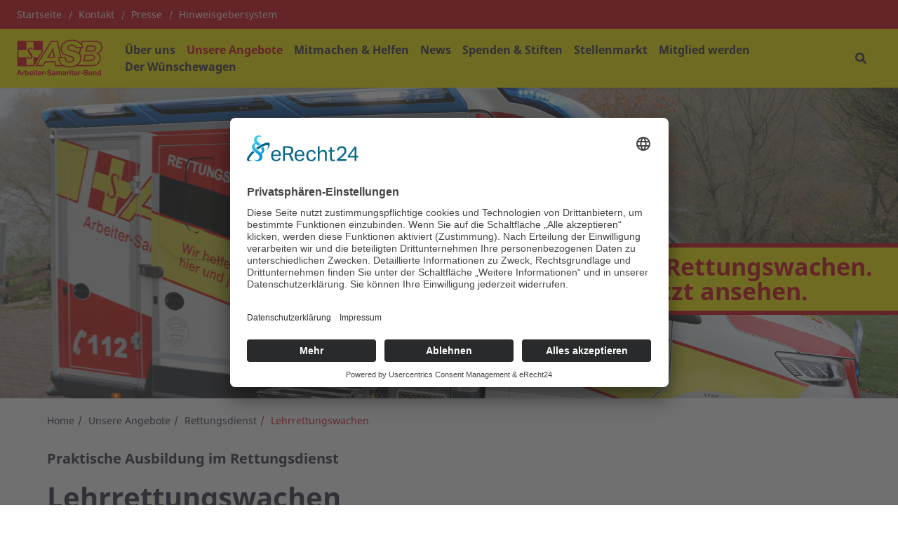

--- FILE ---
content_type: text/html; charset=UTF-8
request_url: https://www.asb-muenden.de/unsere-angebote/rettungsdienst/lehrrettungswachen
body_size: 12992
content:
<!DOCTYPE html>
<html lang="de" class="no-js">
<head>
    <meta http-equiv="X-UA-Compatible" content="IE=edge">
    <meta name="X-Frame-Options" content="DENY">
	<meta name="referrer" content="same-origin">

    
<title>Lehrrettungswachen | ASB Göttingen-Land</title>

<meta http-equiv="content-type" content="text/html; charset=UTF-8">
<meta name="description" content="Eine Lehrrettungswache ist eine Rettungswache, an der Auszubildende zum Notfallsanitäter den praktischen Teil ihrer Ausbildung durchführen.">
<meta name="msapplication-TileColor" content="#ffc40d">
<meta name="msapplication-TileImage" content="/packages/asb_bundesverband/themes/asb_bundesverband/images/icons/favicons/mstile-144x144.png">
<meta name="msapplication-config" content="/packages/asb_bundesverband/themes/asb_bundesverband/images/icons/favicons/browserconfig.xml">
<link rel="canonical" href="https://www.asb-muenden.de/unsere-angebote/rettungsdienst/lehrrettungswachen" />
<link rel="shortcut icon" type="image/x-icon" href="/packages/asb_bundesverband/themes/asb_bundesverband/images/icons/favicons/favicon.ico">
<link rel="shortcut icon" href="/packages/asb_bundesverband/themes/asb_bundesverband/images/icons/favicons/favicon.ico">
<link rel="icon" type="image/png" href="/packages/asb_bundesverband/themes/asb_bundesverband/images/icons/favicons/favicon-196x196.png" sizes="196x196">
<link rel="icon" type="image/png" href="/packages/asb_bundesverband/themes/asb_bundesverband/images/icons/favicons/favicon-160x160.png" sizes="160x160">
<link rel="icon" type="image/png" href="/packages/asb_bundesverband/themes/asb_bundesverband/images/icons/favicons/favicon-96x96.png" sizes="96x96">
<link rel="icon" type="image/png" href="/packages/asb_bundesverband/themes/asb_bundesverband/images/icons/favicons/favicon-16x16.png" sizes="16x16">
<link rel="icon" type="image/png" href="/packages/asb_bundesverband/themes/asb_bundesverband/images/icons/favicons/favicon-32x32.png" sizes="32x32">
<link rel="apple-touch-icon" sizes="152x152" href="/packages/asb_bundesverband/themes/asb_bundesverband/images/icons/favicons/apple-touch-icon-152x152.png">
<link rel="apple-touch-icon" sizes="144x144" href="/packages/asb_bundesverband/themes/asb_bundesverband/images/icons/favicons/apple-touch-icon-144x144.png">
<link rel="apple-touch-icon" sizes="120x120" href="/packages/asb_bundesverband/themes/asb_bundesverband/images/icons/favicons/apple-touch-icon-120x120.png">
<link rel="apple-touch-icon" sizes="114x114" href="/packages/asb_bundesverband/themes/asb_bundesverband/images/icons/favicons/apple-touch-icon-114x114.png">
<link rel="apple-touch-icon" sizes="76x76" href="/packages/asb_bundesverband/themes/asb_bundesverband/images/icons/favicons/apple-touch-icon-76x76.png">
<link rel="apple-touch-icon" sizes="72x72" href="/packages/asb_bundesverband/themes/asb_bundesverband/images/icons/favicons/apple-touch-icon-72x72.png">
<link rel="apple-touch-icon" sizes="60x60" href="/packages/asb_bundesverband/themes/asb_bundesverband/images/icons/favicons/apple-touch-icon-60x60.png">
<link rel="apple-touch-icon" sizes="57x57" href="/packages/asb_bundesverband/themes/asb_bundesverband/images/icons/favicons/apple-touch-icon-57x57.png">
<script>
    var CCM_DISPATCHER_FILENAME = "/index.php";
    var CCM_CID = 456;
    var CCM_EDIT_MODE = false;
    var CCM_ARRANGE_MODE = false;
    var CCM_IMAGE_PATH = "/concrete/images";
    var CCM_APPLICATION_URL = "https://www.asb-muenden.de";
    var CCM_REL = "";
    var CCM_ACTIVE_LOCALE = "de_DE";
    var CCM_USER_REGISTERED = false;
</script>

<script async src="/packages/automatic_email_obfuscator/js/vgnr.js?v=451"></script>
<link href="https://www.asb-muenden.de/ccm/system/css/layout/4?ccm_nocache=a8c5f5abb0daec1dc4bb431a0b64ae88d377f45e" rel="stylesheet" type="text/css" media="all" />
<link href="/packages/automatic_email_obfuscator/css/obfuscator.css?ccm_nocache=62a3ffe8649a433ed8b6631472332562f605b06d" rel="stylesheet" type="text/css" media="all" />
<link href="/concrete/css/fontawesome/all.css?ccm_nocache=a8c5f5abb0daec1dc4bb431a0b64ae88d377f45e" rel="stylesheet" type="text/css" media="all" />
<script src="/concrete/js/jquery.js?ccm_nocache=a8c5f5abb0daec1dc4bb431a0b64ae88d377f45e"></script>
<link href="/application/files/cache/css/e577ab209037a105ba28fd6f69bc5fba0a4d7139.css?ccm_nocache=a8c5f5abb0daec1dc4bb431a0b64ae88d377f45e" rel="stylesheet" type="text/css" media="all" data-source="/application/blocks/asb_search/view.css?ccm_nocache=49c80bb35abedc28829a5fbb6d7904816bf42234 /concrete/css/features/basics/frontend.css?ccm_nocache=a8c5f5abb0daec1dc4bb431a0b64ae88d377f45e /concrete/css/features/imagery/frontend.css?ccm_nocache=a8c5f5abb0daec1dc4bb431a0b64ae88d377f45e /concrete/css/features/social/frontend.css?ccm_nocache=a8c5f5abb0daec1dc4bb431a0b64ae88d377f45e" />
<script id="usercentrics-cmp" async data-eu-mode="true" data-settings-id="dSOR9SX6" src="https://app.eu.usercentrics.eu/browser-ui/latest/loader.js"></script>

<!-- Google tag (gtag.js) -->
<script async src="https://www.googletagmanager.com/gtag/js?id=G-T5XRQ03CY0"></script>
<script>
  window.dataLayer = window.dataLayer || [];
  function gtag(){dataLayer.push(arguments);}
  gtag('js', new Date());

  gtag('config', 'G-T5XRQ03CY0');
</script><meta property="og:site_name" content="Lehrrettungswachen | ASB Göttingen-Land" /><meta property="og:title" content="Lehrrettungswachen | ASB Göttingen-Land" /><meta property="og:description" content="Eine Lehrrettungswache ist eine Rettungswache, an der Auszubildende zum Notfallsanitäter den praktischen Teil ihrer Ausbildung durchführen." /><meta property="og:url" content="https://www.asb-muenden.de/unsere-angebote/rettungsdienst/lehrrettungswachen" /><meta property="og:image" content="https://www.asb-muenden.de/application/files/8616/5210/2433/IMG_5223_c5.jpg" />
    <link rel="stylesheet" type="text/css" href="/packages/asb_bundesverband/themes/asb_bundesverband/css/skins/default.css?v=46">
    <meta name="viewport" content="width=device-width, initial-scale=1.0">

    <script>
        if (navigator.userAgent.match(/IEMobile\/10\.0/)) {
            var msViewportStyle = document.createElement('style');
            msViewportStyle.appendChild(
                document.createTextNode(
                    '@-ms-viewport{width:auto!important}'
                )
            );
            document.querySelector('head').appendChild(msViewportStyle)
        }
    </script>
    <script src="/packages/asb_bundesverband/themes/asb_bundesverband/js/modernizr.js"></script>
</head>
<body style="zoom:1">

<div class="ccm-page ccm-page-id-456 page-type-service page-template-service   no-write">


<header>
    <div class="header asb-header">
        <div class="asb-top-nav shadow-sm">
                            <div class="asb-top-nav__top-header asb-top-header bg-red">
                    <div class="asb-top-header__start">
                        

    
    <ul class="asb-top-links">
        
            <li class="nav-first">

                <a href="https://www.asb-muenden.de/" >
                    Startseite                </a>
            </li>
        
            <li class="">

                <a href="https://www.asb-muenden.de/kontakt" >
                    Kontakt                </a>
            </li>
        
            <li class="">

                <a href="https://www.asb-muenden.de/presse" >
                    Presse                </a>
            </li>
        
            <li class="">

                <a href="https://www.asb-niedersachsen-hinweisgebersystem.org/" target="_blank">
                    Hinweisgebersystem                </a>
            </li>
            </ul>

                    </div>
                    <div class="asb-top-header__btn-box">
                                                                    </div>
                </div>
                        <div id="asb-navbar" class="js-asb-navbar asb-top-nav__bottom-header asb-navbar d-flex">
                <div class="asb-navbar__logo asb-logo hidden-in-text">
                    

        <a href="https://www.asb-muenden.de/" class="col-md-12 col-sm-12 d-flex no-padding" title="Zurück zur Startseite" aria-label="Zurück zur Startseite">
                <img src="/application/files/5317/0671/0873/ASB-Logo-Screen-Standard-RGB.svg" alt="Logo ASB Startseite Homepage 2024" class="ccm-svg" />    </a>

                </div>
                <div class="asb-navbar__right">
                    <div class="asb-navbar__navigation full-in-text">
                        

    
<span class="display-text-mode text-mode-style">[ Navigation beginnen ]</span><span class="display-text-mode text-mode-style"><a href="#end_nav">>>Navigation überspringen</a></span><nav class="asb-main-menu" id="menu" aria-label="Hauptspalte"><ul class="asb-main-menu__nav nav"><li class="asb-nav-item--sub-parent"><span class="asb-main-menu__next js-mm-next-btn" role="button" tabindex="0" aria-haspopup="true" aria-expanded="false" aria-controls="parent_302" data-id="parent_302">&Uuml;ber uns</span><div id="parent_302" class="asb-main-menu__sub-menu level-1"><div class="container-lg asb-main-menu__sub-menu-container gx-xl-7 g-xxl-4"><div class=asb-main-menu__sub-menu-title><a href="https://www.asb-muenden.de/ueber-uns" tabindex="-1" target="_self" class="asb-nav-item--sub-parent text-primary">&Uuml;ber uns</a><span class="asb-main-menu__sub-menu-close js-mm-close-btn" tabindex="-1" role="button" aria-label="Untermenü schließen"><span class="asb-close-label">Schließen</span><span class="asb-close"></span></span></div><ul><li class=""><a href="https://www.asb-muenden.de/ueber-uns/asb-leitbild" tabindex="-1" aria-label="ASB-Leitbild - Über uns" target="_self" class="asb-nav-item nav-item">ASB-Leitbild</a></li><li class=""><a href="https://www.asb-muenden.de/ueber-uns/vorstand" tabindex="-1" aria-label="Vorstand - Über uns" target="_self" class="asb-nav-item nav-item">Vorstand</a></li><li class=""><a href="https://www.asb-muenden.de/ueber-uns/geschaeftsfuehrung" tabindex="-1" aria-label="Gesch&auml;ftsf&uuml;hrung - Über uns" target="_self" class="asb-nav-item nav-item">Gesch&auml;ftsf&uuml;hrung</a></li><li class=""><a href="https://www.asb-muenden.de/ueber-uns/ansprechpartner" tabindex="-1" aria-label="Ansprechpartner - Über uns" target="_self" class="asb-nav-item nav-item">Ansprechpartner</a></li><li class=""><a href="https://www.asb-muenden.de/ueber-uns/unsere-standorte" tabindex="-1" aria-label="Unsere Standorte - Über uns" target="_self" class="asb-nav-item nav-item">Unsere Standorte</a></li><li class=""><a href="https://www.asb-muenden.de/ueber-uns/asb-auf-facebook" tabindex="-1" aria-label="ASB auf Facebook - Über uns" target="_self" class="asb-nav-item nav-item">ASB auf Facebook</a></li><li class=""><a href="https://www.asb-muenden.de/ueber-uns/geschichte-des-kreisverbandes" tabindex="-1" aria-label="Geschichte des Kreisverbandes - Über uns" target="_self" class="asb-nav-item nav-item">Geschichte des Kreisverbandes</a></li><li class=""><a href="https://www.asb-niedersachsen.org/ueber-uns/asb-gliederungen-niedersachsen" tabindex="-1" aria-label="Der ASB in Niedersachsen - Über uns" target="_blank" class="asb-nav-item nav-item">Der ASB in Niedersachsen</a></li><li class=""><a href="https://www.asb-muenden.de/ueber-uns/ASB-auf-Instagram" tabindex="-1" aria-label="ASB auf Instagram - Über uns" target="_self" class="asb-nav-item nav-item">ASB auf Instagram</a></li><li class=""><a href="https://www.asb-muenden.de/ueber-uns/beauftragte-nach-mpbetriebv" tabindex="-1" aria-label="Beauftragter nach MPBetreibV - Über uns" target="_self" class="asb-nav-item nav-item">Beauftragter nach MPBetreibV</a></li></ul></div></div></li><li class="nav-path-selected asb-nav-item--sub-parent"><span class="asb-main-menu__next js-mm-next-btn" role="button" tabindex="0" aria-haspopup="true" aria-expanded="false" aria-controls="parent_301" data-id="parent_301">Unsere Angebote</span><div id="parent_301" class="asb-main-menu__sub-menu level-1"><div class="container-lg asb-main-menu__sub-menu-container gx-xl-7 g-xxl-4"><div class=asb-main-menu__sub-menu-title><a href="https://www.asb-muenden.de/unsere-angebote" tabindex="-1" target="_self" class="nav-path-selected asb-nav-item--sub-parent text-primary">Unsere Angebote</a><span class="asb-main-menu__sub-menu-close js-mm-close-btn" tabindex="-1" role="button" aria-label="Untermenü schließen"><span class="asb-close-label">Schließen</span><span class="asb-close"></span></span></div><ul><li class="asb-nav-item--sub-parent"><a href="https://www.asb-muenden.de/unsere-angebote/erste-hilfe" tabindex="-1" target="_self" class="asb-nav-item nav-item asb-nav-item--sub-parent">Erste Hilfe</a><span class="asb-main-menu__next js-mm-next-btn"  role="button" tabindex="-1" aria-haspopup="true" aria-expanded="false" aria-controls="parent_320" data-id="parent_320" aria-label="Unterseite Erste Hilfe"></span><div id="parent_320" class="asb-main-menu__sub-menu level-2"><div class="container-lg asb-main-menu__sub-menu-container gx-xl-7 g-xxl-4"><div class=asb-main-menu__sub-menu-title><div class="asb-main-menu__back js-mm-back-btn" role="button" aria-label="Zurück zum Menü Unsere Angebote" tabindex="-1"  aria-haspopup="true" aria-expanded="false" aria-controls="parent_320" data-id="parent_320" data-parent="parent_301"></div><a href="https://www.asb-muenden.de/unsere-angebote/erste-hilfe" tabindex="-1" target="_self" class="asb-nav-item--sub-parent text-primary">Erste Hilfe</a><span class="asb-main-menu__sub-menu-close js-mm-close-btn" tabindex="-1" role="button" aria-label="Untermenü schließen"><span class="asb-close-label">Schließen</span><span class="asb-close"></span></span></div><ul><li class=""><a href="https://www.asb-muenden.de/unsere-angebote/erste-hilfe/erste-hilfe-aus-und-weiterbildungsangebot" tabindex="-1" aria-label="Aus- und Weiterbildungsangebot - Erste Hilfe" target="_self" class="asb-nav-item nav-item">Aus- und Weiterbildungsangebot</a></li><li class=""><a href="https://www.asb-muenden.de/unsere-angebote/erste-hilfe/erste-hilfe-fuer-betriebe" tabindex="-1" aria-label="Erste Hilfe f&uuml;r Betriebe - Erste Hilfe" target="_self" class="asb-nav-item nav-item">Erste Hilfe f&uuml;r Betriebe</a></li><li class=""><a href="https://www.asb-muenden.de/unsere-angebote/erste-hilfe/erste-hilfe-grundlehrgang" tabindex="-1" aria-label="Erste-Hilfe-Grundlehrgang - Erste Hilfe" target="_self" class="asb-nav-item nav-item">Erste-Hilfe-Grundlehrgang</a></li><li class=""><a href="https://www.asb-muenden.de/unsere-angebote/erste-hilfe/erste-hilfe-training-individuelle-lehrgaenge" tabindex="-1" aria-label="Erste Hilfe individuell / fresh up - Erste Hilfe" target="_self" class="asb-nav-item nav-item">Erste Hilfe individuell / fresh up</a></li><li class=""><a href="https://www.asb-muenden.de/unsere-angebote/erste-hilfe/erste-hilfe-am-kind" tabindex="-1" aria-label="Erste Hilfe am Kind - Erste Hilfe" target="_self" class="asb-nav-item nav-item">Erste Hilfe am Kind</a></li><li class=""><a href="https://www.asb-muenden.de/unsere-angebote/erste-hilfe/erste-hilfe-am-hund" tabindex="-1" aria-label="Erste Hilfe am Hund - Erste Hilfe" target="_self" class="asb-nav-item nav-item">Erste Hilfe am Hund</a></li><li class=""><a href="https://www.asb-muenden.de/unsere-angebote/erste-hilfe/kinder-lernen-erste-hilfe" tabindex="-1" aria-label="Kinder lernen Erste Hilfe - Erste Hilfe" target="_self" class="asb-nav-item nav-item">Kinder lernen Erste Hilfe</a></li><li class=""><a href="https://www.asb-muenden.de/unsere-angebote/erste-hilfe/historisches-zur-erste-hilfe-und-notfallausbildung" tabindex="-1" aria-label="Historisches zur Erste Hilfe- und Notfallausbildung - Erste Hilfe" target="_self" class="asb-nav-item nav-item">Historisches zur Erste Hilfe- und Notfallausbildung</a></li></ul></div></div></li><li class="asb-nav-item--sub-parent"><a href="https://www.asb-muenden.de/unsere-angebote/hausnotruf" tabindex="-1" target="_self" class="asb-nav-item nav-item asb-nav-item--sub-parent">Hausnotruf</a><span class="asb-main-menu__next js-mm-next-btn"  role="button" tabindex="-1" aria-haspopup="true" aria-expanded="false" aria-controls="parent_323" data-id="parent_323" aria-label="Unterseite Hausnotruf"></span><div id="parent_323" class="asb-main-menu__sub-menu level-2"><div class="container-lg asb-main-menu__sub-menu-container gx-xl-7 g-xxl-4"><div class=asb-main-menu__sub-menu-title><div class="asb-main-menu__back js-mm-back-btn" role="button" aria-label="Zurück zum Menü Unsere Angebote" tabindex="-1"  aria-haspopup="true" aria-expanded="false" aria-controls="parent_323" data-id="parent_323" data-parent="parent_301"></div><a href="https://www.asb-muenden.de/unsere-angebote/hausnotruf" tabindex="-1" target="_self" class="asb-nav-item--sub-parent text-primary">Hausnotruf</a><span class="asb-main-menu__sub-menu-close js-mm-close-btn" tabindex="-1" role="button" aria-label="Untermenü schließen"><span class="asb-close-label">Schließen</span><span class="asb-close"></span></span></div><ul><li class=""><a href="https://www.asb-muenden.de/unsere-angebote/hausnotruf/hausnotruf-stationaer" tabindex="-1" aria-label="Hausnotruf station&auml;r - Hausnotruf" target="_self" class="asb-nav-item nav-item">Hausnotruf station&auml;r</a></li><li class=""><a href="https://www.asb-muenden.de/unsere-angebote/hausnotruf/hausnotruf-mobil-nemo" tabindex="-1" aria-label="Hausnotruf mobil - Nemo - Hausnotruf" target="_self" class="asb-nav-item nav-item">Hausnotruf mobil - Nemo</a></li></ul></div></div></li><li class=""><a href="https://www.asb-muenden.de/unsere-angebote/katastrophenschutz" tabindex="-1" aria-label="Katastrophenschutz - Unsere Angebote" target="_self" class="asb-nav-item nav-item">Katastrophenschutz</a></li><li class="asb-nav-item--sub-parent"><a href="https://www.asb-muenden.de/unsere-angebote/kindertagesstaette" tabindex="-1" target="_self" class="asb-nav-item nav-item asb-nav-item--sub-parent">Kindertagesst&auml;tte</a><span class="asb-main-menu__next js-mm-next-btn"  role="button" tabindex="-1" aria-haspopup="true" aria-expanded="false" aria-controls="parent_325" data-id="parent_325" aria-label="Unterseite Kindertagesst&auml;tte"></span><div id="parent_325" class="asb-main-menu__sub-menu level-2"><div class="container-lg asb-main-menu__sub-menu-container gx-xl-7 g-xxl-4"><div class=asb-main-menu__sub-menu-title><div class="asb-main-menu__back js-mm-back-btn" role="button" aria-label="Zurück zum Menü Unsere Angebote" tabindex="-1"  aria-haspopup="true" aria-expanded="false" aria-controls="parent_325" data-id="parent_325" data-parent="parent_301"></div><a href="https://www.asb-muenden.de/unsere-angebote/kindertagesstaette" tabindex="-1" target="_self" class="asb-nav-item--sub-parent text-primary">Kindertagesst&auml;tte</a><span class="asb-main-menu__sub-menu-close js-mm-close-btn" tabindex="-1" role="button" aria-label="Untermenü schließen"><span class="asb-close-label">Schließen</span><span class="asb-close"></span></span></div><ul><li class=""><a href="https://www.asb-muenden.de/unsere-angebote/kindertagesstaette/einblicke-unsere-kita" tabindex="-1" aria-label="Einblicke in unsere Kita - Kindertagesstätte" target="_self" class="asb-nav-item nav-item">Einblicke in unsere Kita</a></li><li class=""><a href="https://www.asb-muenden.de/unsere-angebote/kindertagesstaette/unsere-krippe" tabindex="-1" aria-label="Unsere Krippe - Kindertagesstätte" target="_self" class="asb-nav-item nav-item">Unsere Krippe</a></li><li class=""><a href="https://www.asb-muenden.de/unsere-angebote/kindertagesstaette/kitalu-unsere-oeffnungszeiten" tabindex="-1" aria-label="Kita und Krippe - unsere &Ouml;ffnungszeiten - Kindertagesstätte" target="_self" class="asb-nav-item nav-item">Kita und Krippe - unsere &Ouml;ffnungszeiten</a></li><li class=""><a href="https://www.asb-muenden.de/unsere-angebote/kindertagesstaette/grundsaetze-der-paedagogischen-arbeit" tabindex="-1" aria-label="Grunds&auml;tze der p&auml;dagogischen Arbeit - Kindertagesstätte" target="_self" class="asb-nav-item nav-item">Grunds&auml;tze der p&auml;dagogischen Arbeit</a></li><li class=""><a href="https://www.asb-muenden.de/unsere-angebote/kindertagesstaette/ziele-unserer-paedagogischen-arbeit" tabindex="-1" aria-label="Ziele unserer p&auml;dagogischen Arbeit - Kindertagesstätte" target="_self" class="asb-nav-item nav-item">Ziele unserer p&auml;dagogischen Arbeit</a></li><li class=""><a href="https://www.asb-muenden.de/unsere-angebote/kindertagesstaette/integration-der-kitalu" tabindex="-1" aria-label="Integration in der KitaLu - Kindertagesstätte" target="_self" class="asb-nav-item nav-item">Integration in der KitaLu</a></li><li class=""><a href="https://www.asb-muenden.de/unsere-angebote/kindertagesstaette/generationsuebergreifendes-erleben" tabindex="-1" aria-label="Generations&uuml;bergreifendes Erleben - Kindertagesstätte" target="_self" class="asb-nav-item nav-item">Generations&uuml;bergreifendes Erleben</a></li><li class=""><a href="https://www.asb-muenden.de/unsere-angebote/kindertagesstaette/infos-zur-voranmeldung-kita-und-krippe" tabindex="-1" aria-label="Infos zur Voranmeldung in Kita und Krippe - Kindertagesstätte" target="_self" class="asb-nav-item nav-item">Infos zur Voranmeldung in Kita und Krippe</a></li></ul></div></div></li><li class=""><a href="https://www.asb-muenden.de/unsere-angebote/qualifizierter-krankentransport" tabindex="-1" aria-label="Qualifizierter Krankentransport - Unsere Angebote" target="_self" class="asb-nav-item nav-item">Qualifizierter Krankentransport</a></li><li class="nav-path-selected asb-nav-item--sub-parent"><a href="https://www.asb-muenden.de/unsere-angebote/rettungsdienst" tabindex="-1" target="_self" class="asb-nav-item nav-item nav-path-selected asb-nav-item--sub-parent">Rettungsdienst</a><span class="asb-main-menu__next js-mm-next-btn"  role="button" tabindex="-1" aria-haspopup="true" aria-expanded="false" aria-controls="parent_327" data-id="parent_327" aria-label="Unterseite Rettungsdienst"></span><div id="parent_327" class="asb-main-menu__sub-menu level-2"><div class="container-lg asb-main-menu__sub-menu-container gx-xl-7 g-xxl-4"><div class=asb-main-menu__sub-menu-title><div class="asb-main-menu__back js-mm-back-btn" role="button" aria-label="Zurück zum Menü Unsere Angebote" tabindex="-1"  aria-haspopup="true" aria-expanded="false" aria-controls="parent_327" data-id="parent_327" data-parent="parent_301"></div><a href="https://www.asb-muenden.de/unsere-angebote/rettungsdienst" tabindex="-1" target="_self" class="nav-path-selected asb-nav-item--sub-parent text-primary">Rettungsdienst</a><span class="asb-main-menu__sub-menu-close js-mm-close-btn" tabindex="-1" role="button" aria-label="Untermenü schließen"><span class="asb-close-label">Schließen</span><span class="asb-close"></span></span></div><ul><li class=""><a href="https://www.asb-muenden.de/unsere-angebote/rettungsdienst/unsere-rettungswachen" tabindex="-1" aria-label="Unsere Rettungswachen - Rettungsdienst" target="_self" class="asb-nav-item nav-item">Unsere Rettungswachen</a></li><li class=""><a href="https://www.asb-muenden.de/unsere-angebote/rettungsdienst/rettungswache-friedland" tabindex="-1" aria-label="Rettungswache Friedland - Rettungsdienst" target="_self" class="asb-nav-item nav-item">Rettungswache Friedland</a></li><li class=""><a href="https://www.asb-muenden.de/unsere-angebote/rettungsdienst/rettungswache-dransfeld" tabindex="-1" aria-label="Rettungswache Dransfeld - Rettungsdienst" target="_self" class="asb-nav-item nav-item">Rettungswache Dransfeld</a></li><li class=""><a href="https://www.asb-muenden.de/unsere-angebote/rettungsdienst/rettungswache-uschlag" tabindex="-1" aria-label="Rettungswache Uschlag - Rettungsdienst" target="_self" class="asb-nav-item nav-item">Rettungswache Uschlag</a></li><li class=""><a href="https://www.asb-muenden.de/unsere-angebote/rettungsdienst/rettungswache-hann-muenden" tabindex="-1" aria-label="Rettungswache Hann. M&uuml;nden - Rettungsdienst" target="_self" class="asb-nav-item nav-item">Rettungswache Hann. M&uuml;nden</a></li><li class="nav-selected nav-path-selected"><a href="https://www.asb-muenden.de/unsere-angebote/rettungsdienst/lehrrettungswachen" tabindex="-1" aria-label="Lehrrettungswachen - Rettungsdienst" target="_self" class="asb-nav-item nav-item nav-selected nav-path-selected">Lehrrettungswachen</a></li><li class=""><a href="https://www.asb-muenden.de/unsere-angebote/rettungsdienst/ausbildung-zum-notfallsanitaeter-wm" tabindex="-1" aria-label="Ausbildung zum Notfallsanit&auml;ter (m/w/d) - Rettungsdienst" target="_self" class="asb-nav-item nav-item">Ausbildung zum Notfallsanit&auml;ter (m/w/d)</a></li><li class=""><a href="https://www.asb-muenden.de/unsere-angebote/rettungsdienst/ausbildung-fuer-den-rettungsdienst" tabindex="-1" aria-label="Ausbildung f&uuml;r den Rettungsdienst - Rettungsdienst" target="_self" class="asb-nav-item nav-item">Ausbildung f&uuml;r den Rettungsdienst</a></li></ul></div></div></li><li class="asb-nav-item--sub-parent"><a href="https://www.asb-muenden.de/unsere-angebote/sanitaetsdienst" tabindex="-1" target="_self" class="asb-nav-item nav-item asb-nav-item--sub-parent">Sanit&auml;tsdienst</a><span class="asb-main-menu__next js-mm-next-btn"  role="button" tabindex="-1" aria-haspopup="true" aria-expanded="false" aria-controls="parent_329" data-id="parent_329" aria-label="Unterseite Sanit&auml;tsdienst"></span><div id="parent_329" class="asb-main-menu__sub-menu level-2"><div class="container-lg asb-main-menu__sub-menu-container gx-xl-7 g-xxl-4"><div class=asb-main-menu__sub-menu-title><div class="asb-main-menu__back js-mm-back-btn" role="button" aria-label="Zurück zum Menü Unsere Angebote" tabindex="-1"  aria-haspopup="true" aria-expanded="false" aria-controls="parent_329" data-id="parent_329" data-parent="parent_301"></div><a href="https://www.asb-muenden.de/unsere-angebote/sanitaetsdienst" tabindex="-1" target="_self" class="asb-nav-item--sub-parent text-primary">Sanit&auml;tsdienst</a><span class="asb-main-menu__sub-menu-close js-mm-close-btn" tabindex="-1" role="button" aria-label="Untermenü schließen"><span class="asb-close-label">Schließen</span><span class="asb-close"></span></span></div><ul><li class=""><a href="https://www.asb-muenden.de/unsere-angebote/sanitaetsdienst/sanitaetsdienst-anfrage" tabindex="-1" aria-label="Sanit&auml;tsdienst-Anfrage - Sanitätsdienst" target="_self" class="asb-nav-item nav-item">Sanit&auml;tsdienst-Anfrage</a></li><li class=""><a href="https://www.asb-muenden.de/unsere-angebote/sanitaetsdienst/ausbildung-fuer-den-sanitaetsdienst" tabindex="-1" aria-label="Ausbildung f&uuml;r den Sanit&auml;tsdienst - Sanitätsdienst" target="_self" class="asb-nav-item nav-item">Ausbildung f&uuml;r den Sanit&auml;tsdienst</a></li></ul></div></div></li><li class=""><a href="https://www.asb-muenden.de/unsere-angebote/schnell-einsatz-gruppe-seg" tabindex="-1" aria-label="Schnell-Einsatz-Gruppe (SEG) - Unsere Angebote" target="_self" class="asb-nav-item nav-item">Schnell-Einsatz-Gruppe (SEG)</a></li><li class="asb-nav-item--sub-parent"><a href="https://www.asb-muenden.de/unsere-angebote/tagespflege" tabindex="-1" target="_self" class="asb-nav-item nav-item asb-nav-item--sub-parent">Tagespflege</a><span class="asb-main-menu__next js-mm-next-btn"  role="button" tabindex="-1" aria-haspopup="true" aria-expanded="false" aria-controls="parent_332" data-id="parent_332" aria-label="Unterseite Tagespflege"></span><div id="parent_332" class="asb-main-menu__sub-menu level-2"><div class="container-lg asb-main-menu__sub-menu-container gx-xl-7 g-xxl-4"><div class=asb-main-menu__sub-menu-title><div class="asb-main-menu__back js-mm-back-btn" role="button" aria-label="Zurück zum Menü Unsere Angebote" tabindex="-1"  aria-haspopup="true" aria-expanded="false" aria-controls="parent_332" data-id="parent_332" data-parent="parent_301"></div><a href="https://www.asb-muenden.de/unsere-angebote/tagespflege" tabindex="-1" target="_self" class="asb-nav-item--sub-parent text-primary">Tagespflege</a><span class="asb-main-menu__sub-menu-close js-mm-close-btn" tabindex="-1" role="button" aria-label="Untermenü schließen"><span class="asb-close-label">Schließen</span><span class="asb-close"></span></span></div><ul><li class=""><a href="https://www.asb-muenden.de/unsere-angebote/tagespflege/tagespflege-lutterberg" tabindex="-1" aria-label="Tagespflege Lutterberg - Tagespflege" target="_self" class="asb-nav-item nav-item">Tagespflege Lutterberg</a></li><li class=""><a href="https://www.asb-muenden.de/unsere-angebote/tagespflege/tagespflege-dransfeld" tabindex="-1" aria-label="Tagespflege Dransfeld - Tagespflege" target="_self" class="asb-nav-item nav-item">Tagespflege Dransfeld</a></li><li class=""><a href="https://www.asb-muenden.de/unsere-angebote/tagespflege/tagespflege-hann-muenden" tabindex="-1" aria-label="Tagespflege Hann. M&uuml;nden - Tagespflege" target="_self" class="asb-nav-item nav-item">Tagespflege Hann. M&uuml;nden</a></li></ul></div></div></li><li class=""><a href="https://www.asb-muenden.de/unsere-angebote/arbeiter-samariter-jugend-asj" tabindex="-1" aria-label="Arbeiter-Samariter-Jugend (ASJ) - Unsere Angebote" target="_self" class="asb-nav-item nav-item">Arbeiter-Samariter-Jugend (ASJ)</a></li><li class=""><a href="https://www.asb-muenden.de/unsere-angebote/hauptgeschaeftsstelle-hann-muenden" tabindex="-1" aria-label="Hauptgesch&auml;ftsstelle Hann. M&uuml;nden - Unsere Angebote" target="_self" class="asb-nav-item nav-item">Hauptgesch&auml;ftsstelle Hann. M&uuml;nden</a></li></ul></div></div></li><li class="asb-nav-item--sub-parent"><span class="asb-main-menu__next js-mm-next-btn" role="button" tabindex="0" aria-haspopup="true" aria-expanded="false" aria-controls="parent_299" data-id="parent_299">Mitmachen &amp; Helfen</span><div id="parent_299" class="asb-main-menu__sub-menu level-1"><div class="container-lg asb-main-menu__sub-menu-container gx-xl-7 g-xxl-4"><div class=asb-main-menu__sub-menu-title><a href="https://www.asb-muenden.de/mitmachen-helfen" tabindex="-1" target="_self" class="asb-nav-item--sub-parent text-primary">Mitmachen &amp; Helfen</a><span class="asb-main-menu__sub-menu-close js-mm-close-btn" tabindex="-1" role="button" aria-label="Untermenü schließen"><span class="asb-close-label">Schließen</span><span class="asb-close"></span></span></div><ul><li class=""><a href="https://www.asb-muenden.de/mitmachen-helfen/mitgliedschaft" tabindex="-1" aria-label="Mitgliedschaft - Mitmachen & Helfen" target="_self" class="asb-nav-item nav-item">Mitgliedschaft</a></li><li class=""><a href="https://www.asb-muenden.de/mitmachen-helfen/freiwilliges-engagement" tabindex="-1" aria-label="Freiwilliges Engagement - Mitmachen & Helfen" target="_self" class="asb-nav-item nav-item">Freiwilliges Engagement</a></li><li class="asb-nav-item--sub-parent"><a href="https://www.asb-muenden.de/mitmachen-helfen/freiwilliges-soziales-jahr" tabindex="-1" target="_self" class="asb-nav-item nav-item asb-nav-item--sub-parent">Freiwilliges Soziales Jahr</a><span class="asb-main-menu__next js-mm-next-btn"  role="button" tabindex="-1" aria-haspopup="true" aria-expanded="false" aria-controls="parent_342" data-id="parent_342" aria-label="Unterseite Freiwilliges Soziales Jahr"></span><div id="parent_342" class="asb-main-menu__sub-menu level-2"><div class="container-lg asb-main-menu__sub-menu-container gx-xl-7 g-xxl-4"><div class=asb-main-menu__sub-menu-title><div class="asb-main-menu__back js-mm-back-btn" role="button" aria-label="Zurück zum Menü Mitmachen & Helfen" tabindex="-1"  aria-haspopup="true" aria-expanded="false" aria-controls="parent_342" data-id="parent_342" data-parent="parent_299"></div><a href="https://www.asb-muenden.de/mitmachen-helfen/freiwilliges-soziales-jahr" tabindex="-1" target="_self" class="asb-nav-item--sub-parent text-primary">Freiwilliges Soziales Jahr</a><span class="asb-main-menu__sub-menu-close js-mm-close-btn" tabindex="-1" role="button" aria-label="Untermenü schließen"><span class="asb-close-label">Schließen</span><span class="asb-close"></span></span></div><ul><li class=""><a href="https://www.asb-muenden.de/mitmachen-helfen/freiwilliges-soziales-jahr/fsj-bewerbung" tabindex="-1" aria-label="FSJ-Bewerbung - Freiwilliges Soziales Jahr" target="_self" class="asb-nav-item nav-item">FSJ-Bewerbung</a></li></ul></div></div></li></ul></div></div></li><li class=""><a href="https://www.asb-muenden.de/news" tabindex="0" target="_self" class="asb-nav-item nav-item">News</a></li><li class="asb-nav-item--sub-parent"><span class="asb-main-menu__next js-mm-next-btn" role="button" tabindex="0" aria-haspopup="true" aria-expanded="false" aria-controls="parent_303" data-id="parent_303">Spenden &amp; Stiften</span><div id="parent_303" class="asb-main-menu__sub-menu level-1"><div class="container-lg asb-main-menu__sub-menu-container gx-xl-7 g-xxl-4"><div class=asb-main-menu__sub-menu-title><a href="https://www.asb-muenden.de/spenden-stiften" tabindex="-1" target="_self" class="asb-nav-item--sub-parent text-primary">Spenden &amp; Stiften</a><span class="asb-main-menu__sub-menu-close js-mm-close-btn" tabindex="-1" role="button" aria-label="Untermenü schließen"><span class="asb-close-label">Schließen</span><span class="asb-close"></span></span></div><ul><li class=""><a href="https://www.asb-muenden.de/spenden-stiften/spenden-vor-ort" tabindex="-1" aria-label="Spenden vor Ort - Spenden & Stiften" target="_self" class="asb-nav-item nav-item">Spenden vor Ort</a></li><li class=""><a href="https://www.asb-muenden.de/spenden-stiften/zeit-spenden" tabindex="-1" aria-label="Zeit spenden - Spenden & Stiften" target="_self" class="asb-nav-item nav-item">Zeit spenden</a></li></ul></div></div></li><li class=""><a href="https://www.asb-muenden.de/stellenmarkt" tabindex="0" target="_self" class="asb-nav-item nav-item">Stellenmarkt</a></li><li class=""><a href="https://www.asb.de/mitglied-werden/mitgliedsantrag-asb" tabindex="0" target="_blank" class="asb-nav-item nav-item">Mitglied werden</a></li><li class=""><a href="https://www.asb-niedersachsen.org/der-wuenschewagen" tabindex="0" target="_blank" class="asb-nav-item nav-item">Der W&uuml;nschewagen</a></li></ul></nav><span class="display-text-mode text-mode-style" id="end_nav">[ Navigation beenden ]</span><script>
    $('.asb-navbar').addClass('asb-navbar--yellow-bg')
    $('.asb-top-nav').addClass('asb-top-nav--yellow')
    $('.asb-navbar').removeClass('asb-navbar--dark-dd')
</script>

                    </div>
                    <div class="asb-navbar__actions">
                        
                        <div class="asb-navbar__btn-box">

    
<div id="asb-search-form-26342" class="asb-search-form">
            <button type="button"
                aria-label="Suchformular"
                class="search-btn"
                aria-haspopup="true"
                aria-controls="asb-search-form-wrapper-26342"
                aria-expanded="false"
        ></button>
            <form id="asb-search-form-wrapper-26342" class="search-form form-horizontal"
          enctype="multipart/form-data"
          action="https://www.asb-muenden.de/suche"          method="post"
          role="search"
          aria-label="Suchformular"
    >
                            <button
                    type="button"
                    class="search-close"
                    aria-label="Schließen"
            >Schließen</button>
                                <fieldset class="form-header">
            <legend id="search_input_text_legend_26342" class="sr-only">Suchfeld</legend>
            <div class="form-group">
                <input type="text" id="search_input_text_26342" name="search_input_text" value="" data-content="Bitte geben Sie einen Suchbegriff ein" data-services="Bitte geben Sie eine PLZ an" role="searchbox" aria-labelledby="search_input_text_legend_26342" aria-description="Suchergebnisse werden auf https://www.asb-muenden.de/suche angezeigt." class="input-fields search-input-text form-control ccm-input-text" />                <button type="submit" class="search-button">
                  <span class="sr-only">Suchen</span>
                </button>
            </div>
        </fieldset>
        <fieldset class="search-type-choice  d-none"
            aria-hidden="true">
            <legend class="sr-only">Bitte wählen Sie aus, wonach Sie suchen möchten: Stichwort oder PLZ.</legend>
            <div class="radio-inline">
                <label>
                    <input type="radio" name="searchMode" value="0" class="form-check-input" checked="checked" />                    <span class="radio-btn"></span>
                    Alle Inhalte                </label>
            </div>
            <div class="radio-inline">
                <label>
                    <input type="radio" name="searchMode" value="1" class="form-check-input" />                    <span class="radio-btn"></span>
                    Dienstleistungen                </label>
            </div>
        </fieldset>
        <fieldset class="search-services-choice"
            >
            <legend>Wählen Sie bitte eine Kategorie aus</legend>
                                                    <div class="row">
                                        <div class="col-sm-6">
                                <div class="checkbox">
                    <label>
                                                <input type="checkbox" name="services[]" class="form-check-input" value="5oXC8GABCeVEM9hWZ4Qn" />                        <span class="check-btn"></span>
                        Sanitätsdienst bei Veranstaltungen</label>
                </div>
                                    </div>
                                                                        <div class="col-sm-6">
                                <div class="checkbox">
                    <label>
                                                <input type="checkbox" name="services[]" class="form-check-input" value="64XC8GABCeVEM9hWZ4Qn" />                        <span class="check-btn"></span>
                        Rettungsdienst und Katastrophenschutz</label>
                </div>
                                    </div>
                                            </div>
                                                                            <div class="row">
                                        <div class="col-sm-6">
                                <div class="checkbox">
                    <label>
                                                <input type="checkbox" name="services[]" class="form-check-input" value="5YXC8GABCeVEM9hWZ4Qn" />                        <span class="check-btn"></span>
                        Auslandshilfe</label>
                </div>
                                    </div>
                                                                        <div class="col-sm-6">
                                <div class="checkbox">
                    <label>
                                                <input type="checkbox" name="services[]" class="form-check-input" value="6oXC8GABCeVEM9hWZ4Qn" />                        <span class="check-btn"></span>
                        Hausnotruf</label>
                </div>
                                    </div>
                                            </div>
                                                                            <div class="row">
                                        <div class="col-sm-6">
                                <div class="checkbox">
                    <label>
                                                <input type="checkbox" name="services[]" class="form-check-input" value="F5QiInUBA9kQNEPAr5wl" />                        <span class="check-btn"></span>
                        Erste-Hilfe-Kurse</label>
                </div>
                                    </div>
                                                                        <div class="col-sm-6">
                                <div class="checkbox">
                    <label>
                                                <input type="checkbox" name="services[]" class="form-check-input" value="5IXC8GABCeVEM9hWZ4Qn" />                        <span class="check-btn"></span>
                        Pflege</label>
                </div>
                                    </div>
                                            </div>
                                                                            <div class="row">
                                        <div class="col-sm-6">
                                <div class="checkbox">
                    <label>
                                                <input type="checkbox" name="services[]" class="form-check-input" value="3IXC8GABCeVEM9hWZ4Qn" />                        <span class="check-btn"></span>
                        Wünschewagen</label>
                </div>
                                    </div>
                                                                        <div class="col-sm-6">
                                <div class="checkbox">
                    <label>
                                                <input type="checkbox" name="services[]" class="form-check-input" value="6YXC8GABCeVEM9hWZ4Qn" />                        <span class="check-btn"></span>
                        Freiwilliges Engagement/Ehrenamt</label>
                </div>
                                    </div>
                                            </div>
                                                                            <div class="row">
                                        <div class="col-sm-6">
                                <div class="checkbox">
                    <label>
                                                <input type="checkbox" name="services[]" class="form-check-input" value="4oXC8GABCeVEM9hWZ4Qn" />                        <span class="check-btn"></span>
                        Geschäfts- und Beratungsstellen</label>
                </div>
                                    </div>
                                                                        <div class="col-sm-6">
                                <div class="checkbox">
                    <label>
                                                <input type="checkbox" name="services[]" class="form-check-input" value="4YXC8GABCeVEM9hWZ4Qn" />                        <span class="check-btn"></span>
                        Kinder- und Jugendhilfe</label>
                </div>
                                    </div>
                                            </div>
                                                                            <div class="row">
                                        <div class="col-sm-6">
                                <div class="checkbox">
                    <label>
                                                <input type="checkbox" name="services[]" class="form-check-input" value="2IXC8GABCeVEM9hWZ4Qn" />                        <span class="check-btn"></span>
                        Integration</label>
                </div>
                                    </div>
                                                                        <div class="col-sm-6">
                                <div class="checkbox">
                    <label>
                                                <input type="checkbox" name="services[]" class="form-check-input" value="34XC8GABCeVEM9hWZ4Qn" />                        <span class="check-btn"></span>
                        Hilfe für Menschen mit Behinderung</label>
                </div>
                                    </div>
                                            </div>
                                                                            <div class="row">
                                        <div class="col-sm-6">
                                <div class="checkbox">
                    <label>
                                                <input type="checkbox" name="services[]" class="form-check-input" value="2YXC8GABCeVEM9hWZ4Qn" />                        <span class="check-btn"></span>
                        Essen auf Rädern</label>
                </div>
                                    </div>
                                             </div>
            </fieldset>
    </form>
</div>

</div>
                                            
                        <div class="asb-navbar__btn-box">
                            <div class="asb-menu-icon fs-2 d-xl-none d-block js-asb-menu-icon">
                                <i class="fas fa-bars"></i>
                            </div>
                        </div>

                    </div>
                </div>
            </div>
        </div>
        <div class="container-fluid g-0">
                    </div>
                    <div class="container-fluid g-0 fixed-height asb-top-nav-image-wrapper">
                

    
<div class="asb-header-image">
    <div class="asb-header-image__thumbnail">
        <picture><!--[if IE 9]><video style='display: none;'><![endif]--><source srcset="/application/files/7516/9226/7948/IMG_1903_RW_Header_Titel_c5.jpg" media="(min-width: 1171px)" width="2500" height="866" /><source srcset="https://www.asb-muenden.de/application/files/thumbnails/large/7516/9226/7948/IMG_1903_RW_Header_Titel_c5.jpg" media="(min-width: 992px)" width="2500" height="866" /><source srcset="https://www.asb-muenden.de/application/files/thumbnails/medium/7516/9226/7948/IMG_1903_RW_Header_Titel_c5.jpg" media="(min-width: 768px)" width="2500" height="866" /><source srcset="https://www.asb-muenden.de/application/files/thumbnails/small/7516/9226/7948/IMG_1903_RW_Header_Titel_c5.jpg" media="(min-width: 100px)" width="2500" height="866" /><!--[if IE 9]></video><![endif]--><img src="/application/files/7516/9226/7948/IMG_1903_RW_Header_Titel_c5.jpg" alt="Rettungswagen, ASB-Kreisverband Göttingen-Land, Titel, Header" class="img-fluid" fetchpriority="high" /></picture>    </div>
    <div class="asb-header-image__links  asb-header-image__links--internal-page">
                            <div class="asb-header-image__slogan">
                <a href="https://www.asb-muenden.de/unsere-angebote/rettungsdienst/unsere-rettungswachen" title="Unsere Rettungswachen. Jetzt ansehen.">
                    <span>Unsere Rettungswachen. Jetzt ansehen.</span>
                </a>
            </div>
                <div class="container">
                    </div>
    </div>
</div>

            </div>
        
            </div>
</header>
<main>
    <div class="container d-none d-sm-block">
        
  <nav aria-label="breadcrumb"><ol class="breadcrumb"><li><a href="https://www.asb-muenden.de/" target="_self" aria-label="Zurück zur „Home“">Home</a></li><li><a href="https://www.asb-muenden.de/unsere-angebote" target="_self" aria-label="Zurück zur „Unsere Angebote“">Unsere Angebote</a></li><li><a href="https://www.asb-muenden.de/unsere-angebote/rettungsdienst" target="_self" aria-label="Zurück zur „Rettungsdienst“">Rettungsdienst</a></li><li class="active">Lehrrettungswachen</li></ol></nav>    </div>
    
    <div class="container">
        <div class="row">
            <div class="col-12">
                

    <div class="asb-page-heading intro">
    <header>
        <em class="subtitle">Praktische Ausbildung im Rettungsdienst</em>        <h1>Lehrrettungswachen</h1>
    </header>
            <header>
            <p class="title-description">Eine Lehrrettungswache ist eine Rettungswache, an der Auszubildende zum Notfallsanitäter den praktischen Teil ihrer Ausbildung durchführen.</p>
        </header>
    </div>








            </div>
        </div>
    </div>

    <div class="floating-contact">
            </div>

    <div class="container">
        <div class="row">
            <div class="col-12">
                

    

    

    <div id="yellow-area-4071" class="asb-yellow-teaser bg-primary position-relative" >
                <h2 id="yellow-teaser-heading-4071" class="asb-yellow-teaser__title text-start">
          Bei Lebensgefahr: Notruf 112        </h2>
                    </div>




    <div class="col-12 col-md-6 asb-image-block--6">
    <figure class="image" >
        <div class="image-inner">
            <picture><!--[if IE 9]><video style='display: none;'><![endif]--><source srcset="https://www.asb-muenden.de/application/files/thumbnails/large/8616/5210/2433/IMG_5223_c5.jpg" media="(min-width: 992px)" width="1200" height="800" /><source srcset="https://www.asb-muenden.de/application/files/thumbnails/medium/8616/5210/2433/IMG_5223_c5.jpg" media="(min-width: 768px)" width="1200" height="800" /><source srcset="https://www.asb-muenden.de/application/files/thumbnails/small/8616/5210/2433/IMG_5223_c5.jpg" media="(min-width: 100px)" width="1200" height="800" /><!--[if IE 9]></video><![endif]--><img src="/application/files/8616/5210/2433/IMG_5223_c5.jpg" alt="Die Lehrrettungswache in Hann. Münden ist eine von insgesamt vier Lehrrettungswachen des ASB-Kreisverband Göttingen Land. " loading="lazy" class="ccm-image-block img-responsive bID-26511" title="Lehrrettungswache_Hann_Muenden.JPG" /></picture>                    </div>  
                <figcaption tabindex="0">
            <p>Die Lehrrettungswache in Hann. Münden ist eine von insgesamt vier Lehrrettungswachen des ASB-Kreisverband Göttingen Land. </p>
                            <span class="copyright">Foto: ASB/A. Schumacher</span>
                    </figcaption>
            </figure>
</div>
        


    <div class="content-area"><p>Durch die langj&auml;hrige Erfahrung unserer Ausbilder (m/w/d) und die verbandseigenen Qualit&auml;tsanspr&uuml;che, erhalten die Auszubildenden an den Lehrrettungswachen des Kreisverband G&ouml;ttingen-Land in</p><ul><li><a title="Rettungswache Dransfeld" href="/unsere-angebote/rettungsdienst/rettungswache-dransfeld">Dransfeld</a></li><li><a title="Rettungswache Friedland" href="/unsere-angebote/rettungsdienst/rettungswache-friedland">Friedland</a></li><li><a title="Rettungswache Hann. Münden" href="/unsere-angebote/rettungsdienst/rettungswache-hann-muenden">Hann. M&uuml;nden</a></li><li><a title="Rettungswache Uschlag" href="/unsere-angebote/rettungsdienst/rettungswache-uschlag">Staufenberg/Uschlag</a></li></ul><p>eine hochwertige und umfassende Ausbildung.</p><p>&nbsp;</p><p>Das Praktikum an einer Lehrrettungswache ist Bestandteil der Ausbildung von</p><ul><li><a title="Ausbildung zum Notfallsanitäter (w/m)" href="/unsere-angebote/rettungsdienst/ausbildung-zum-notfallsanitaeter-wm">Notfallsanit&auml;tern (m/w/d)</a></li></ul><p>Die Auszubildenden sammeln hier zus&auml;tzlich zur schulischen Ausbildung praktische Erfahrungen, trainieren das &quot;Handwerk&quot; und vertiefen die zuvor theoretisch erworbenen Kenntnisse.</p><p>Gem&auml;&szlig; den g&uuml;ltigen Gesetzen sind</p><ul><li>f&uuml;r Notfallsanit&auml;ter/innen insgesamt 3 Jahre Ausbildung an einer Lehrrettungswache und einer Rettungsdienstschule</li></ul><p>vorgesehen.&nbsp;</p><p>Nicht zuletzt aufgrund immer h&ouml;her werdender Anspr&uuml;che legt der Arbeiter-Samariter-Bund Kreisverband G&ouml;ttingen-Land gro&szlig;en Wert auf eine qualitativ hochwertige Ausbildung des Rettungsdienstpersonals.</p><p><strong>Eine fachkompetente Ausbildungsleitung ist best&auml;ndig damit besch&auml;ftigt, die Grundlagen der praktischen Ausbildung zunehmend effizienter und anspruchsvoller zu gestalten.</strong></p><p>An den Lehrrettungswachen werden den Auszubildenden ausschlie&szlig;lich erfahrene Rettungs-/Notfallsanit&auml;ter mit der Fortbildung zum Praxisanleiter an die Seite gestellt. Diese &uuml;berwachen das Praktikum und geben den angehenden Rettungssanit&auml;tern und Notfallsanit&auml;tern Anleitungen.</p><p>Regelm&auml;&szlig;ige Trainingseinheiten und Fortbildungen begleiten sie als Pflichtveranstaltungen durch das Praktikum. Zur Anwendung kommen moderne &Uuml;bungsmaterialien und aktuelle Techniken.</p><p>Erg&auml;nzt werden diese Module durch Einsatzbesprechungen, Lernzielkontrollen und Gespr&auml;che. So k&ouml;nnen neben der Feststellung des aktuellen Ausbildungsstandes Defizite offen gelegt werden, die in der weiteren Schulung besondere Ber&uuml;cksichtigung finden.</p><p><strong>Auf diese Weise werden die Auszubildenden zu sensibel, bedacht, wirtschaftlich, sicher und flexibel handelndem Rettungsdienstpersonal mit einer gro&szlig;en Fachkompetenz auf dem vielseitigen Gebiet der Notfallrettung ausgebildet.</strong></p><p><u><strong>Bei Interesse freuen wir uns &uuml;ber Ihre Bewerbung an:&nbsp;</strong></u></p><p><strong>ASB-Kreisverband G&ouml;ttingen-Land</strong><br />Kattenb&uuml;hl 12<br />34346 Hann. M&uuml;nden<br />E-Mail:&nbsp;<a class="obfuscated-link" href="#" data-omt="#KEEP-LOOKING-AB'v%~-DR6.}T1XPw9c$lb/f]#[y}z\ta|/6Piq38FF]%Hf[jmL"><span class="obfuscated-link-text text-hide user-select-none pe-none">U5JCl]@k=|2Dg~O#GVI9sL0o]#[4tB~_@2Z{9m4J+9z'E*xbTnU</span></a></p></div>


    

    

    <a id="yellow-area-4078" class="asb-yellow-teaser bg-primary position-relative asb-yellow-teaser--has-link d-block" href="https://www.asb-muenden.de/unsere-angebote/rettungsdienst" target="_self">
                <h2 id="yellow-teaser-heading-4078" class="asb-yellow-teaser__title text-start">
          Mehr Informationen zu unserem Rettungsdienst        </h2>
                    </a>




    <div>
            <section class="inline-contact contact-info inline-contact-block" role="group" aria-label="Kontaktkarte für Marc Jordan">
          <div class="bg-gray p-0">
            <div class="container">
              <div class="row mx-0">
                <div class="col-lg-3 col-12 px-0">
                    <img src="/application/files/9115/2820/4961/m.jordan_IMG_9947x_be_c5.jpg" alt="m.jordan_IMG_9947x_be_c5.jpg" class="img-fluid" title="m.jordan_IMG_9947x_be_c5.jpg" loading="lazy" />                </div>
                <div class="col-lg-5 col-12">
                  <div class="infos">
                      <span class="h3">Marc Jordan</span>                    <p class="contact-title"><i>Rettungsdienstleitung, Aus- und Fortbildung</i></p>
                                                                    <p class="phone">
                          <span></span>
                            Tel.: <a href="tel:0554190520">05541/9052-0</a>
                            
                                                    </p>
                                            <a href="https://www.asb-muenden.de/kontakt?stack=550&p=456#kontakt-form" class="item-right-email mail"><span></span><span class="obfuscated-link-text text-hide user-select-none pe-none">U5JCl]@k=|2Dg~O#GVI9sL0o}iwBv]#[Ht?4bL}_xfq/[sef75P$i.xTcX!|\</span></a>                  </div>

                </div>
                <div class="col-lg-4 col-12">
                  <div class="place">
                                          <p>
                        Kattenbühl 12                      <br>34346 Hann. Münden                    </p>
                  </div>
                </div>
              </div>
            </div>
            <div class="clearBoth"></div>
          </div>
        </section>
    </div>




        <div class="asb-teaser-list-wrapper asb-block-wrapper" role="region" aria-roledescription="carousel" aria-label="Karussell">
        <div class="asb-teaser-list">
                        <div id="asb-teaser-list-carousel-8712" class="asb-teaser-list__carousel">
                                    <div class="asb-teaser">
                        <article class="position-relative">
                            <figure class="asb-teaser__image asb-teaser__image--2-cols">
                                <picture><!--[if IE 9]><video style='display: none;'><![endif]--><source srcset="https://www.asb-muenden.de/application/files/thumbnails/large/3015/2283/8429/asb_allg_fz20110330_031.jpg" media="(min-width: 992px)" width="5616" height="3744" /><source srcset="https://www.asb-muenden.de/application/files/thumbnails/medium/3015/2283/8429/asb_allg_fz20110330_031.jpg" media="(min-width: 768px)" width="5616" height="3744" /><source srcset="https://www.asb-muenden.de/application/files/thumbnails/small/3015/2283/8429/asb_allg_fz20110330_031.jpg" media="(min-width: 100px)" width="5616" height="3744" /><!--[if IE 9]></video><![endif]--><img src="/application/files/3015/2283/8429/asb_allg_fz20110330_031.jpg" alt="asb_allg_fz20110330_031.jpg" /></picture>                            </figure>
                            <div class="asb-teaser__content">
                                                                    <p class="asb-teaser__sub-title">Kommen Sie in unser Team</p>
                                                                <h3 class="asb-teaser__title">Stellenmarkt</h3>
                                                                    <div class="asb-teaser__description-wrapper">
                                        <div class="asb-teaser__description"><p>Zur Verst&auml;rkung unseres Teams sucht der ASB-Kreisverband G&ouml;ttingen-Land st&auml;ndig neue und mo&shy;ti&shy;vier&shy;te Mitarbeiterinnen und Mitarbeiter. Hier finden Sie unsere aktuellen Stellenangebote. Wir freuen uns auf Ihre Bewerbung.</p></div>
                                    </div>
                                                                <a target="_self" href="https://www.asb-muenden.de/stellenmarkt" class="btn btn-secondary asb-stretched-link">Mehr lesen</a>                            </div>
                        </article>
                    </div>
                            </div>
        </div>
        <script>
            $(document).ready(function () {
                $('#asb-teaser-list-carousel-8712').on('init', function(event, slick){
                    slick.$slider.find('.asb-teaser__content').attr('tabindex', '-1')
                    slick.$slider.find('.asb-teaser__image').attr('tabindex', '-1')
                    slick.$slider.find('.slick-active .asb-teaser__content').attr('tabindex', '0')
                    slick.$slider.find('.slick-active .asb-teaser__image').attr('tabindex', '0')
                });

                $('#asb-teaser-list-carousel-8712').on('beforeChange', function(event, slick){
                    slick.$slider.find('.asb-teaser__content').attr('tabindex', '-1')
                    slick.$slider.find('.asb-teaser__image').attr('tabindex', '-1')
                    slick.$slider.find('.slick-active .asb-teaser__content').attr('tabindex', '0')
                    slick.$slider.find('.slick-active .asb-teaser__image').attr('tabindex', '0')
                });
                $('#asb-teaser-list-carousel-8712').slick({
                    infinite: false,
                    speed: 300,
                    slidesToShow: 2,
                    itemToscroll: 1,
                    prevArrow: '.asb-teaser-list__arrow-prev-8712',
                    nextArrow: '.asb-teaser-list__arrow-next-8712',
                    customPaging: function(slider, i) {
                        return $('<button type="button">'
                            + '<span class="sr-only">' + 'Go to slide ' + (i+1) + '</span>'
                            + '</button>');
                    },
                    responsive: [
                        {
                            breakpoint: 1024,
                            settings: {
                                slidesToShow: 2
                            }
                        },
                        {
                            breakpoint: 767,
                            settings: {
                                slidesToShow: 1,
                                adaptiveHeight: true,
                                dots: true,
                                dotsClass: "slick-dots"
                            }
                        }
                    ]
                });
            });
        </script>
    </div>



        <div class="asb-services-wrapper mb-5" role="region" aria-label="Seitenliste">
        
        <div class="asb-services asb-services--small-thumb col-lg-12 col-sm-12 no-padding row">
                            <div class="col-lg-4 col-md-6 col-sm-12 no-padding full-in-text">
                   <a href="https://www.asb-muenden.de/unsere-angebote/rettungsdienst/ausbildung-zum-notfallsanitaeter-wm" target="_self">                     <article class="row position-relative">
                        <figure class="fit-image-container col-lg-5 col-md-5 col-sm-12 no-padding-xs no-padding-left mb-0">
                            <picture><!--[if IE 9]><video style='display: none;'><![endif]--><source srcset="https://www.asb-muenden.de/application/files/thumbnails/large/1915/2284/5055/asb-notfallsanitaeter-bbechtloff2016-07.jpg" media="(min-width: 992px)" width="5760" height="3840" /><source srcset="https://www.asb-muenden.de/application/files/thumbnails/medium/1915/2284/5055/asb-notfallsanitaeter-bbechtloff2016-07.jpg" media="(min-width: 768px)" width="5760" height="3840" /><source srcset="https://www.asb-muenden.de/application/files/thumbnails/small/1915/2284/5055/asb-notfallsanitaeter-bbechtloff2016-07.jpg" media="(min-width: 100px)" width="5760" height="3840" /><!--[if IE 9]></video><![endif]--><img src="/application/files/1915/2284/5055/asb-notfallsanitaeter-bbechtloff2016-07.jpg" alt="Ausbildung zum Notfallsanitaeter ASB Zweibruecken" /></picture>                        </figure>
                        <div class="small-thumb-caption col-lg-7 col-md-7 col-sm-12 no-padding-xs no-padding">
                            <h3>Ausbildung zum Notfallsanitäter (w/m/d)</h3>
                            <em class="asb-services__sub-title">Notfallausbildung</em>                        </div>
                    </article>
                     </a>                 </div>
                                            <div class="col-lg-4 col-md-6 col-sm-12 no-padding full-in-text">
                   <a href="https://www.asb-muenden.de/unsere-angebote/rettungsdienst/ausbildung-fuer-den-rettungsdienst" target="_self">                     <article class="row position-relative">
                        <figure class="fit-image-container col-lg-5 col-md-5 col-sm-12 no-padding-xs no-padding-left mb-0">
                            <picture><!--[if IE 9]><video style='display: none;'><![endif]--><source srcset="https://www.asb-muenden.de/application/files/thumbnails/large/5015/2284/5916/ausbildung-rettungsdienst-pakt-seminar-akoenigstein2015-2.jpg" media="(min-width: 992px)" width="3456" height="2304" /><source srcset="https://www.asb-muenden.de/application/files/thumbnails/medium/5015/2284/5916/ausbildung-rettungsdienst-pakt-seminar-akoenigstein2015-2.jpg" media="(min-width: 768px)" width="3456" height="2304" /><source srcset="https://www.asb-muenden.de/application/files/thumbnails/small/5015/2284/5916/ausbildung-rettungsdienst-pakt-seminar-akoenigstein2015-2.jpg" media="(min-width: 100px)" width="3456" height="2304" /><!--[if IE 9]></video><![endif]--><img src="/application/files/5015/2284/5916/ausbildung-rettungsdienst-pakt-seminar-akoenigstein2015-2.jpg" alt="Ausbildung im Rettungsdienst" /></picture>                        </figure>
                        <div class="small-thumb-caption col-lg-7 col-md-7 col-sm-12 no-padding-xs no-padding">
                            <h3>Ausbildung für den Rettungsdienst</h3>
                            <em class="asb-services__sub-title">Hilfe leisten und Trost spenden</em>                        </div>
                    </article>
                     </a>                 </div>
                                    </div>
    </div>





            </div>
        </div>
    </div>

    <div class="container-fluid g-0">
            </div>
    <div class="container">
        <div class="col-12 px-0">
            <div class="row">
                <div class="col-md-6 col-sm-6 col-12">
                                    </div>
                <div class="col-md-6 col-sm-6 col-12">
                                    </div>
            </div>
        </div>
    </div>
    <div class="container">
            </div>
    <section>
        <div class="container-fluid g-0 main-footer">
                    </div>
    </section>

</main>


<footer id="footer">
            <div class="bg-gray padding-30">
            <div class="container">
                <div class="row">
                    <div class="col-lg-6 col-md-12 col-12">
                        

    <div class="ccm-layout-column-wrapper" id="ccm-layout-column-wrapper-4"><div class="ccm-layout-column" id="ccm-layout-column-9"><div class="ccm-layout-column-inner"></div></div><div class="ccm-layout-column" id="ccm-layout-column-10"><div class="ccm-layout-column-inner"></div></div></div>


    
    <div class="footer-links footer-links-block_30938_FRP" role="navigation" aria-labelledby="footer-links-title-block_30938_FRP">
        <span class="footer-links__title" id="footer-links-title-block_30938_FRP" data-bs-target="#nav-block_30938_FRP">
            <a href="https://www.asb-muenden.de/unsere-angebote">Unsere Angebote</a>        </span>
        <ul class="footer-links__nav" id="nav-block_30938_FRP">
                                            <li class="footer-links__nav-item">
                    <a href="https://www.asb-muenden.de/unsere-angebote/tagespflege" >
                                                Tagespflege                    </a>
                </li>
                                            <li class="footer-links__nav-item">
                    <a href="https://www.asb-muenden.de/unsere-angebote/hausnotruf" >
                                                Hausnotruf                    </a>
                </li>
                                            <li class="footer-links__nav-item">
                    <a href="https://www.asb-muenden.de/unsere-angebote/qualifizierter-krankentransport" >
                                                Qualifizierter Krankentransport                    </a>
                </li>
                                            <li class="footer-links__nav-item">
                    <a href="https://www.asb-muenden.de/unsere-angebote/rettungsdienst" >
                                                Rettungsdienst                    </a>
                </li>
                                            <li class="footer-links__nav-item">
                    <a href="https://www.asb-muenden.de/unsere-angebote/erste-hilfe" >
                                                Erste Hilfe                    </a>
                </li>
                                            <li class="footer-links__nav-item">
                    <a href="https://www.asb-muenden.de/unsere-angebote/kindertagesstaette" >
                                                Kindertagesstätte                    </a>
                </li>
                                            <li class="footer-links__nav-item">
                    <a href="https://www.asb-muenden.de/unsere-angebote/sanitaetsdienst" >
                                                Sanitätsdienst                    </a>
                </li>
                                            <li class="footer-links__nav-item">
                    <a href="https://www.asb-muenden.de/unsere-angebote/schnell-einsatz-gruppe-seg" >
                                                Schnell-Einsatz-Gruppe (SEG)                    </a>
                </li>
                                            <li class="footer-links__nav-item">
                    <a href="https://www.asb-muenden.de/unsere-angebote/katastrophenschutz" >
                                                Katastrophenschutz                    </a>
                </li>
                                            <li class="footer-links__nav-item">
                    <a href="https://www.asb-muenden.de/unsere-angebote/arbeiter-samariter-jugend-asj" >
                                                Arbeiter-Samariter-Jugend (ASJ)                    </a>
                </li>
                                            <li class="footer-links__nav-item">
                    <a href="https://www.asb-muenden.de/unsere-angebote/hauptgeschaeftsstelle-hann-muenden" >
                                                Hauptgeschäftsstelle Hann. Münden                    </a>
                </li>
                                            <li class="footer-links__nav-item">
                    <a href="https://www.asb-muenden.de/stellenmarkt" >
                                                Stellenmarkt                    </a>
                </li>
                    </ul>
    </div>

<script>
    $(document).ready(function() {
        const $container = $('.footer-links-block_30938_FRP');
        if ($(window).width() <= 767) {
            $('.footer-links__title').attr('data-bs-toggle', 'collapse');
            $('.footer-links__nav').addClass('collapse');
        }
    });
</script>

                    </div>
                    <div class="col-lg-3 col-md-6 col-12">
                        

    
    <div class="footer-links footer-links-block_36165_UXh" role="navigation" aria-labelledby="footer-links-title-block_36165_UXh">
        <span class="footer-links__title" id="footer-links-title-block_36165_UXh" data-bs-target="#nav-block_36165_UXh">
            <a href="https://www.asb-muenden.de/ueber-uns">Über uns </a>        </span>
        <ul class="footer-links__nav" id="nav-block_36165_UXh">
                                            <li class="footer-links__nav-item">
                    <a href="https://www.asb-muenden.de/ueber-uns/asb-leitbild" >
                                                ASB-Leitbild                    </a>
                </li>
                                            <li class="footer-links__nav-item">
                    <a href="https://www.asb-muenden.de/ueber-uns/vorstand" >
                                                Vorstand                    </a>
                </li>
                                            <li class="footer-links__nav-item">
                    <a href="https://www.asb-muenden.de/ueber-uns/geschaeftsfuehrung" >
                                                Geschäftsführung                    </a>
                </li>
                                            <li class="footer-links__nav-item">
                    <a href="https://www.asb-muenden.de/ueber-uns/ansprechpartner" >
                                                Ansprechpartner                    </a>
                </li>
                                            <li class="footer-links__nav-item">
                    <a href="https://www.asb-muenden.de/ueber-uns/unsere-standorte" >
                                                Unsere Standorte                    </a>
                </li>
                                            <li class="footer-links__nav-item">
                    <a href="https://www.asb-muenden.de/ueber-uns/asb-auf-facebook" >
                                                ASB auf Facebook                    </a>
                </li>
                                            <li class="footer-links__nav-item">
                    <a href="https://www.asb-muenden.de/ueber-uns/ASB-auf-Instagram" >
                                                ASB auf Instagram                    </a>
                </li>
                                            <li class="footer-links__nav-item">
                    <a href="https://www.asb-niedersachsen.org/ueber-uns/asb-gliederungen-niedersachsen" target="_blank">
                                                Der ASB in Niedersachsen                    </a>
                </li>
                                            <li class="footer-links__nav-item">
                    <a href="https://www.asb-muenden.de/ueber-uns/geschichte-des-kreisverbandes" >
                                                Geschichte des Kreisverbandes                    </a>
                </li>
                    </ul>
    </div>

<script>
    $(document).ready(function() {
        const $container = $('.footer-links-block_36165_UXh');
        if ($(window).width() <= 767) {
            $('.footer-links__title').attr('data-bs-toggle', 'collapse');
            $('.footer-links__nav').addClass('collapse');
        }
    });
</script>



    <hr aria-hidden="true"/>


    
    <div class="footer-links footer-links-block_20273_sl2" role="navigation" aria-labelledby="footer-links-title-block_20273_sl2">
        <span class="footer-links__title" id="footer-links-title-block_20273_sl2" data-bs-target="#nav-block_20273_sl2">
            <a href="https://www.asb-muenden.de/spenden-stiften">Spenden und Stiften</a>        </span>
        <ul class="footer-links__nav" id="nav-block_20273_sl2">
                                            <li class="footer-links__nav-item">
                    <a href="https://www.asb-muenden.de/spenden-stiften/spenden-vor-ort" >
                                                Spenden vor Ort                    </a>
                </li>
                                            <li class="footer-links__nav-item">
                    <a href="https://www.asb-muenden.de/spenden-stiften/zeit-spenden" >
                                                Zeit spenden                    </a>
                </li>
                    </ul>
    </div>

<script>
    $(document).ready(function() {
        const $container = $('.footer-links-block_20273_sl2');
        if ($(window).width() <= 767) {
            $('.footer-links__title').attr('data-bs-toggle', 'collapse');
            $('.footer-links__nav').addClass('collapse');
        }
    });
</script>



    <hr aria-hidden="true"/>
                    </div>
                    <div class="col-md-3 col-sm-6 col-12">
                        

    
    <div class="footer-links footer-links-block_35021_2ll" role="navigation" aria-labelledby="footer-links-title-block_35021_2ll">
        <span class="footer-links__title" id="footer-links-title-block_35021_2ll" data-bs-target="#nav-block_35021_2ll">
            <a href="https://www.asb-muenden.de/mitmachen-helfen">Mitmachen & Helfen</a>        </span>
        <ul class="footer-links__nav" id="nav-block_35021_2ll">
                                            <li class="footer-links__nav-item">
                    <a href="https://www.asb-muenden.de/mitmachen-helfen/freiwilliges-engagement" >
                                                Freiwilliges Engagement                    </a>
                </li>
                                            <li class="footer-links__nav-item">
                    <a href="https://www.asb-muenden.de/mitmachen-helfen/freiwilliges-soziales-jahr" >
                                                Freiwilliges Soziales Jahr                    </a>
                </li>
                                            <li class="footer-links__nav-item">
                    <a href="https://www.asb-niedersachsen.org/der-wuenschewagen" target="_blank">
                                                Der Wünschewagen                    </a>
                </li>
                    </ul>
    </div>

<script>
    $(document).ready(function() {
        const $container = $('.footer-links-block_35021_2ll');
        if ($(window).width() <= 767) {
            $('.footer-links__title').attr('data-bs-toggle', 'collapse');
            $('.footer-links__nav').addClass('collapse');
        }
    });
</script>



    

    <hr aria-hidden="true"/>



    
    <div class="footer-links footer-links-block_34142_o87" role="navigation" aria-labelledby="footer-links-title-block_34142_o87">
        <span class="footer-links__title" id="footer-links-title-block_34142_o87" data-bs-target="#nav-block_34142_o87">
            <a href="https://www.asb-muenden.de/">Überblick</a>        </span>
        <ul class="footer-links__nav" id="nav-block_34142_o87">
                                            <li class="footer-links__nav-item">
                    <a href="https://www.asb-muenden.de/" >
                                                Startseite                    </a>
                </li>
                                            <li class="footer-links__nav-item">
                    <a href="https://www.asb-muenden.de/impressum" >
                                                Impressum                    </a>
                </li>
                                            <li class="footer-links__nav-item">
                    <a href="https://www.asb-muenden.de/datenschutz" >
                                                Datenschutz                    </a>
                </li>
                                            <li class="footer-links__nav-item">
                    <a href="https://www.asb-muenden.de/datenschutz/datenschutz-social-media" >
                                                Datenschutzerklärung Social Media                    </a>
                </li>
                                            <li class="footer-links__nav-item">
                    <a href="https://www.asb-muenden.de/presse" >
                                                Presse                    </a>
                </li>
                                            <li class="footer-links__nav-item">
                    <a href="https://www.asb-muenden.de/news" >
                                                News                    </a>
                </li>
                                            <li class="footer-links__nav-item">
                    <a href="https://www.asb-muenden.de/kontakt" >
                                                Kontakt                    </a>
                </li>
                    </ul>
    </div>

<script>
    $(document).ready(function() {
        const $container = $('.footer-links-block_34142_o87');
        if ($(window).width() <= 767) {
            $('.footer-links__title').attr('data-bs-toggle', 'collapse');
            $('.footer-links__nav').addClass('collapse');
        }
    });
</script>

                    </div>
                </div>
            </div>
        </div>
            <div class="container footer_bottom gx-5 gx-md-4">
        <div class="row">
            <div class="col-md-5 no-padding">
                

    
<div id="ccm-block-social-links34237" class="ccm-block-social-links">
    <ul class="list-inline">
                <li class="list-inline-item">
                <a target="_blank" rel="noopener noreferrer" href="https://www.facebook.com/asb.kv.goettingen.land/"
                    aria-label="Facebook"><i class="fab fa-facebook" aria-hidden="true" title="Facebook"></i></a>
            </li>
                    <li class="list-inline-item">
                <a target="_blank" rel="noopener noreferrer" href="https://www.instagram.com/asb_goettingenland/"
                    aria-label="Instagram"><i class="fab fa-instagram" aria-hidden="true" title="Instagram"></i></a>
            </li>
                    <li class="list-inline-item">
                <a target="_blank" rel="noopener noreferrer" href="https://www.youtube.com/user/ASBDeutschland"
                    aria-label="Youtube"><i class="fab fa-youtube" aria-hidden="true" title="Youtube"></i></a>
            </li>
            </ul>
</div>

                <span class="copyright"><strong>&copy;&nbsp;2026 ASB-Kreisverband Göttingen-Land </strong></span>
                

    
    <div class="footer-links footer-links-block_44249_2AT" role="navigation" aria-labelledby="footer-links-title-block_44249_2AT">
        <span class="footer-links__title" id="footer-links-title-block_44249_2AT" data-bs-target="#nav-block_44249_2AT">
                    </span>
        <ul class="footer-links__nav" id="nav-block_44249_2AT">
                                            <li class="footer-links__nav-item">
                    <a href="https://www.asb-muenden.de/impressum" >
                                                Impressum                    </a>
                </li>
                                            <li class="footer-links__nav-item">
                    <a href="https://www.asb-muenden.de/datenschutz" >
                                                Datenschutz                    </a>
                </li>
                    </ul>
    </div>

<script>
    $(document).ready(function() {
        const $container = $('.footer-links-block_44249_2AT');
        if ($(window).width() <= 767) {
            $('.footer-links__title').attr('data-bs-toggle', 'collapse');
            $('.footer-links__nav').addClass('collapse');
        }
    });
</script>



    <hr aria-hidden="true"/>


    
    <div class="footer-links footer-links-block_36194_qyW" role="navigation" aria-labelledby="footer-links-title-block_36194_qyW">
        <span class="footer-links__title" id="footer-links-title-block_36194_qyW" data-bs-target="#nav-block_36194_qyW">
                    </span>
        <ul class="footer-links__nav" id="nav-block_36194_qyW">
                                            <li class="footer-links__nav-item">
                    <a href="https://www.asb.de/" target="_blank">
                                                ASB.de                    </a>
                </li>
                                            <li class="footer-links__nav-item">
                    <a href="https://labor.asb.de/user/auth/login?returnUrl=https%3A%2F%2Frita.asb.de%2Fbv%3Flogintype%3Dlogin" target="_blank">
                                                ASB-Mitarbeiterportal (BV)                    </a>
                </li>
                    </ul>
    </div>

<script>
    $(document).ready(function() {
        const $container = $('.footer-links-block_36194_qyW');
        if ($(window).width() <= 767) {
            $('.footer-links__title').attr('data-bs-toggle', 'collapse');
            $('.footer-links__nav').addClass('collapse');
        }
    });
</script>



    <hr aria-hidden="true"/>


    <div class="content-area"><p><small><a href="javascript:UC_UI.showSecondLayer();"><span style="color:#2d2d2d;">Cookie-Einstellungen</span></a></small></p></div>


    <div class="HTML-container">
    <script>
$(".search-display-in-page").attr("action","https://www.asb.de/suche");
$(".search-display-in-page").attr("target","_blank");
</script></div>
            </div>

            <div class="col-md-7 footer-logo text-end">
                

        <div class="ccm-asb-sponsors-block" role="list" aria-label="Sponsor">
                    <div class="ccm-asb-sponsor ccm-asb-sponsor-1" role="listitem">
                <a target="_blank" href="https://www.asb-muenden.de/news/news-archiv-2021/rettungsdienst-und-krankentransport-erhalten-zertifikat"><picture><!--[if IE 9]><video style='display: none;'><![endif]--><source srcset="https://www.asb-muenden.de/application/files/thumbnails/large/7016/3965/2565/HZA_Logo_mit_Hintergrund_122021_c5.jpg" media="(min-width: 992px)" width="1200" height="800" /><source srcset="https://www.asb-muenden.de/application/files/thumbnails/medium/7016/3965/2565/HZA_Logo_mit_Hintergrund_122021_c5.jpg" media="(min-width: 768px)" width="1200" height="800" /><source srcset="https://www.asb-muenden.de/application/files/thumbnails/small/7016/3965/2565/HZA_Logo_mit_Hintergrund_122021_c5.jpg" media="(min-width: 100px)" width="1200" height="800" /><!--[if IE 9]></video><![endif]--><img src="/application/files/7016/3965/2565/HZA_Logo_mit_Hintergrund_122021_c5.jpg" alt="HZA_Logo_mit Hintergrund_122021_c5.jpg" class="img-fluid" /></picture></a>            </div>
        
        
        
        
            </div>

            </div>
        </div>
    </div>
</footer>


</div>
<script> var imageText = 'Bild';</script>
<script src="/concrete/js/vue.js?ccm_nocache=a8c5f5abb0daec1dc4bb431a0b64ae88d377f45e"></script>
<script src="/concrete/js/bootstrap.js?ccm_nocache=b15a288c6788dc09d0d9f719c23c074efc820d73"></script>
<script src="/concrete/js/moment.js?ccm_nocache=a8c5f5abb0daec1dc4bb431a0b64ae88d377f45e"></script>
<script src="/application/files/cache/js/d11263445c322a5180746e4a1bbe40ae866fd4bb.js?ccm_nocache=a8c5f5abb0daec1dc4bb431a0b64ae88d377f45e" data-source="/ccm/assets/localization/moment/js /packages/asb_bundesverband/themes/asb_bundesverband/js/slick.min.js?ccm_nocache=d0af8fbda4501c038691fb2f94de53db1976e7a0 /application/blocks/asb_search/view.js?ccm_nocache=49c80bb35abedc28829a5fbb6d7904816bf42234 /concrete/js/features/imagery/frontend.js?ccm_nocache=a8c5f5abb0daec1dc4bb431a0b64ae88d377f45e"></script>
<script src="/packages/asb_bundesverband/themes/asb_bundesverband/js/js.cookie.min.js"></script>
<script src="/packages/asb_bundesverband/themes/asb_bundesverband/js/jquery.flexslider.js"></script>
<script src="/packages/asb_bundesverband/themes/asb_bundesverband/js/jquery.scrollber.min.js"></script>
<script src="/packages/asb_bundesverband/themes/asb_bundesverband/js/functions.js"></script>
<script src="/packages/asb_bundesverband/themes/asb_bundesverband/js/main.js?v=46"></script>

</body>
</html>


--- FILE ---
content_type: text/css; charset=UTF-8
request_url: https://www.asb-muenden.de/ccm/system/css/layout/4?ccm_nocache=a8c5f5abb0daec1dc4bb431a0b64ae88d377f45e
body_size: 120
content:
	div.ccm-layout-column {
			float: left;
		}

		/* clearfix */

		div.ccm-layout-column-wrapper {*zoom:1;}
		div.ccm-layout-column-wrapper:before, div.ccm-layout-column-wrapper:after {display:table;content:"";line-height:0;}
		div.ccm-layout-column-wrapper:after {clear:both;}

	#ccm-layout-column-wrapper-4 div.ccm-layout-column {
	width: 50%;
	}
	#ccm-layout-column-wrapper-4 div.ccm-layout-column-inner {
	margin-right: 0px;
	margin-left: 0px;
	}

	#ccm-layout-column-wrapper-4 div.ccm-layout-column:first-child div.ccm-layout-column-inner {
	margin-left: 0px;
	}

	#ccm-layout-column-wrapper-4 div.ccm-layout-column:last-child div.ccm-layout-column-inner  {
	margin-right: 0px;
	}